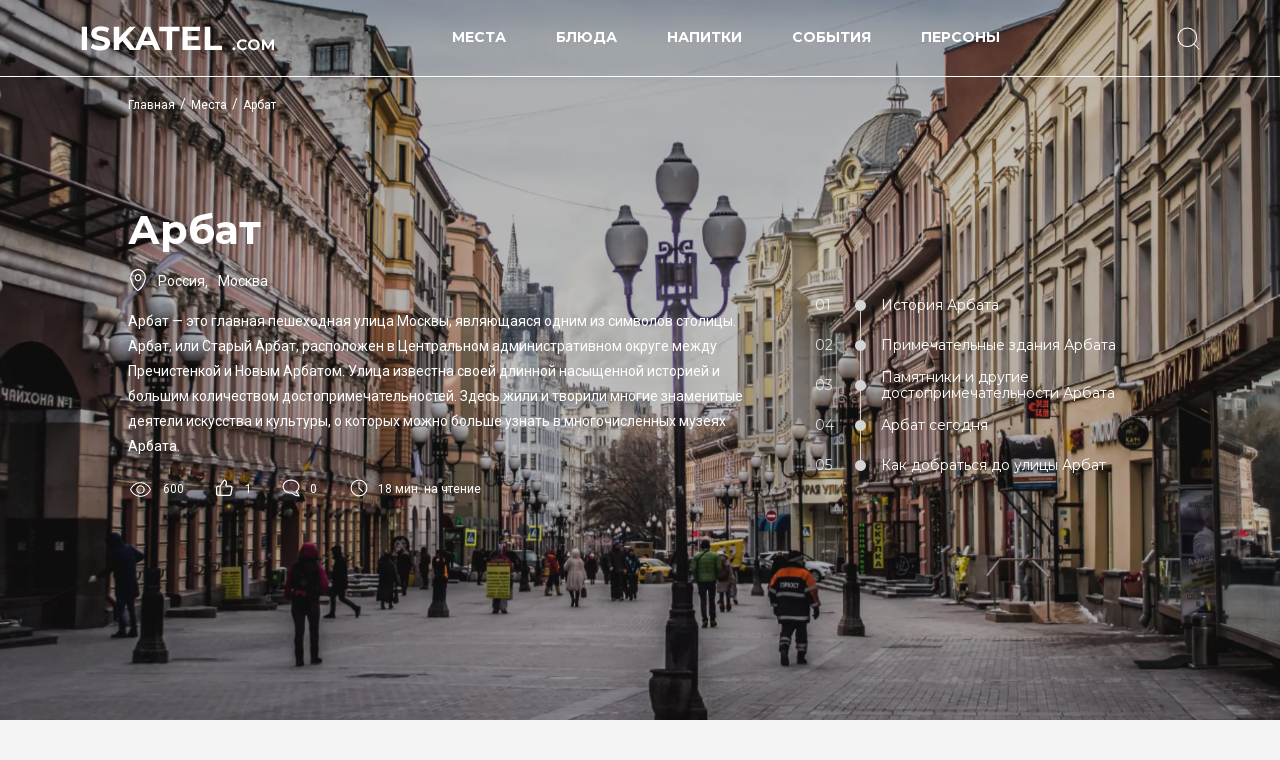

--- FILE ---
content_type: text/html; charset=UTF-8
request_url: https://iskatel.com/places/arbat
body_size: 24189
content:
<!DOCTYPE html>
<html prefix="og: https://ogp.me/ns#" lang="ru">
<head><meta charset="utf-8" /><script>if(navigator.userAgent.match(/MSIE|Internet Explorer/i)||navigator.userAgent.match(/Trident\/7\..*?rv:11/i)){var href=document.location.href;if(!href.match(/[?&]nowprocket/)){if(href.indexOf("?")==-1){if(href.indexOf("#")==-1){document.location.href=href+"?nowprocket=1"}else{document.location.href=href.replace("#","?nowprocket=1#")}}else{if(href.indexOf("#")==-1){document.location.href=href+"&nowprocket=1"}else{document.location.href=href.replace("#","&nowprocket=1#")}}}}</script><script>class RocketLazyLoadScripts{constructor(){this.triggerEvents=["keydown","mousedown","mousemove","touchmove","touchstart","touchend","wheel"],this.userEventHandler=this._triggerListener.bind(this),this.touchStartHandler=this._onTouchStart.bind(this),this.touchMoveHandler=this._onTouchMove.bind(this),this.touchEndHandler=this._onTouchEnd.bind(this),this.clickHandler=this._onClick.bind(this),this.interceptedClicks=[],window.addEventListener("pageshow",(e=>{this.persisted=e.persisted})),window.addEventListener("DOMContentLoaded",(()=>{this._preconnect3rdParties()})),this.delayedScripts={normal:[],async:[],defer:[]},this.allJQueries=[]}_addUserInteractionListener(e){document.hidden?e._triggerListener():(this.triggerEvents.forEach((t=>window.addEventListener(t,e.userEventHandler,{passive:!0}))),window.addEventListener("touchstart",e.touchStartHandler,{passive:!0}),window.addEventListener("mousedown",e.touchStartHandler),document.addEventListener("visibilitychange",e.userEventHandler))}_removeUserInteractionListener(){this.triggerEvents.forEach((e=>window.removeEventListener(e,this.userEventHandler,{passive:!0}))),document.removeEventListener("visibilitychange",this.userEventHandler)}_onTouchStart(e){"HTML"!==e.target.tagName&&(window.addEventListener("touchend",this.touchEndHandler),window.addEventListener("mouseup",this.touchEndHandler),window.addEventListener("touchmove",this.touchMoveHandler,{passive:!0}),window.addEventListener("mousemove",this.touchMoveHandler),e.target.addEventListener("click",this.clickHandler),this._renameDOMAttribute(e.target,"onclick","rocket-onclick"))}_onTouchMove(e){window.removeEventListener("touchend",this.touchEndHandler),window.removeEventListener("mouseup",this.touchEndHandler),window.removeEventListener("touchmove",this.touchMoveHandler,{passive:!0}),window.removeEventListener("mousemove",this.touchMoveHandler),e.target.removeEventListener("click",this.clickHandler),this._renameDOMAttribute(e.target,"rocket-onclick","onclick")}_onTouchEnd(e){window.removeEventListener("touchend",this.touchEndHandler),window.removeEventListener("mouseup",this.touchEndHandler),window.removeEventListener("touchmove",this.touchMoveHandler,{passive:!0}),window.removeEventListener("mousemove",this.touchMoveHandler)}_onClick(e){e.target.removeEventListener("click",this.clickHandler),this._renameDOMAttribute(e.target,"rocket-onclick","onclick"),this.interceptedClicks.push(e),e.preventDefault(),e.stopPropagation(),e.stopImmediatePropagation()}_replayClicks(){window.removeEventListener("touchstart",this.touchStartHandler,{passive:!0}),window.removeEventListener("mousedown",this.touchStartHandler),this.interceptedClicks.forEach((e=>{e.target.dispatchEvent(new MouseEvent("click",{view:e.view,bubbles:!0,cancelable:!0}))}))}_renameDOMAttribute(e,t,n){e.hasAttribute&&e.hasAttribute(t)&&(event.target.setAttribute(n,event.target.getAttribute(t)),event.target.removeAttribute(t))}_triggerListener(){this._removeUserInteractionListener(this),"loading"===document.readyState?document.addEventListener("DOMContentLoaded",this._loadEverythingNow.bind(this)):this._loadEverythingNow()}_preconnect3rdParties(){let e=[];document.querySelectorAll("script[type=rocketlazyloadscript]").forEach((t=>{if(t.hasAttribute("src")){const n=new URL(t.src).origin;n!==location.origin&&e.push({src:n,crossOrigin:t.crossOrigin||"module"===t.getAttribute("data-rocket-type")})}})),e=[...new Map(e.map((e=>[JSON.stringify(e),e]))).values()],this._batchInjectResourceHints(e,"preconnect")}async _loadEverythingNow(){this.lastBreath=Date.now(),this._delayEventListeners(),this._delayJQueryReady(this),this._handleDocumentWrite(),this._registerAllDelayedScripts(),this._preloadAllScripts(),await this._loadScriptsFromList(this.delayedScripts.normal),await this._loadScriptsFromList(this.delayedScripts.defer),await this._loadScriptsFromList(this.delayedScripts.async);try{await this._triggerDOMContentLoaded(),await this._triggerWindowLoad()}catch(e){}window.dispatchEvent(new Event("rocket-allScriptsLoaded")),this._replayClicks()}_registerAllDelayedScripts(){document.querySelectorAll("script[type=rocketlazyloadscript]").forEach((e=>{e.hasAttribute("src")?e.hasAttribute("async")&&!1!==e.async?this.delayedScripts.async.push(e):e.hasAttribute("defer")&&!1!==e.defer||"module"===e.getAttribute("data-rocket-type")?this.delayedScripts.defer.push(e):this.delayedScripts.normal.push(e):this.delayedScripts.normal.push(e)}))}async _transformScript(e){return await this._littleBreath(),new Promise((t=>{const n=document.createElement("script");[...e.attributes].forEach((e=>{let t=e.nodeName;"type"!==t&&("data-rocket-type"===t&&(t="type"),n.setAttribute(t,e.nodeValue))})),e.hasAttribute("src")?(n.addEventListener("load",t),n.addEventListener("error",t)):(n.text=e.text,t());try{e.parentNode.replaceChild(n,e)}catch(e){t()}}))}async _loadScriptsFromList(e){const t=e.shift();return t?(await this._transformScript(t),this._loadScriptsFromList(e)):Promise.resolve()}_preloadAllScripts(){this._batchInjectResourceHints([...this.delayedScripts.normal,...this.delayedScripts.defer,...this.delayedScripts.async],"preload")}_batchInjectResourceHints(e,t){var n=document.createDocumentFragment();e.forEach((e=>{if(e.src){const i=document.createElement("link");i.href=e.src,i.rel=t,"preconnect"!==t&&(i.as="script"),e.getAttribute&&"module"===e.getAttribute("data-rocket-type")&&(i.crossOrigin=!0),e.crossOrigin&&(i.crossOrigin=e.crossOrigin),n.appendChild(i)}})),document.head.appendChild(n)}_delayEventListeners(){let e={};function t(t,n){!function(t){function n(n){return e[t].eventsToRewrite.indexOf(n)>=0?"rocket-"+n:n}e[t]||(e[t]={originalFunctions:{add:t.addEventListener,remove:t.removeEventListener},eventsToRewrite:[]},t.addEventListener=function(){arguments[0]=n(arguments[0]),e[t].originalFunctions.add.apply(t,arguments)},t.removeEventListener=function(){arguments[0]=n(arguments[0]),e[t].originalFunctions.remove.apply(t,arguments)})}(t),e[t].eventsToRewrite.push(n)}function n(e,t){let n=e[t];Object.defineProperty(e,t,{get:()=>n||function(){},set(i){e["rocket"+t]=n=i}})}t(document,"DOMContentLoaded"),t(window,"DOMContentLoaded"),t(window,"load"),t(window,"pageshow"),t(document,"readystatechange"),n(document,"onreadystatechange"),n(window,"onload"),n(window,"onpageshow")}_delayJQueryReady(e){let t=window.jQuery;Object.defineProperty(window,"jQuery",{get:()=>t,set(n){if(n&&n.fn&&!e.allJQueries.includes(n)){n.fn.ready=n.fn.init.prototype.ready=function(t){e.domReadyFired?t.bind(document)(n):document.addEventListener("rocket-DOMContentLoaded",(()=>t.bind(document)(n)))};const t=n.fn.on;n.fn.on=n.fn.init.prototype.on=function(){if(this[0]===window){function e(e){return e.split(" ").map((e=>"load"===e||0===e.indexOf("load.")?"rocket-jquery-load":e)).join(" ")}"string"==typeof arguments[0]||arguments[0]instanceof String?arguments[0]=e(arguments[0]):"object"==typeof arguments[0]&&Object.keys(arguments[0]).forEach((t=>{delete Object.assign(arguments[0],{[e(t)]:arguments[0][t]})[t]}))}return t.apply(this,arguments),this},e.allJQueries.push(n)}t=n}})}async _triggerDOMContentLoaded(){this.domReadyFired=!0,await this._littleBreath(),document.dispatchEvent(new Event("rocket-DOMContentLoaded")),await this._littleBreath(),window.dispatchEvent(new Event("rocket-DOMContentLoaded")),await this._littleBreath(),document.dispatchEvent(new Event("rocket-readystatechange")),await this._littleBreath(),document.rocketonreadystatechange&&document.rocketonreadystatechange()}async _triggerWindowLoad(){await this._littleBreath(),window.dispatchEvent(new Event("rocket-load")),await this._littleBreath(),window.rocketonload&&window.rocketonload(),await this._littleBreath(),this.allJQueries.forEach((e=>e(window).trigger("rocket-jquery-load"))),await this._littleBreath();const e=new Event("rocket-pageshow");e.persisted=this.persisted,window.dispatchEvent(e),await this._littleBreath(),window.rocketonpageshow&&window.rocketonpageshow({persisted:this.persisted})}_handleDocumentWrite(){const e=new Map;document.write=document.writeln=function(t){const n=document.currentScript,i=document.createRange(),r=n.parentElement;let o=e.get(n);void 0===o&&(o=n.nextSibling,e.set(n,o));const s=document.createDocumentFragment();i.setStart(s,0),s.appendChild(i.createContextualFragment(t)),r.insertBefore(s,o)}}async _littleBreath(){Date.now()-this.lastBreath>45&&(await this._requestAnimFrame(),this.lastBreath=Date.now())}async _requestAnimFrame(){return document.hidden?new Promise((e=>setTimeout(e))):new Promise((e=>requestAnimationFrame(e)))}static run(){const e=new RocketLazyLoadScripts;e._addUserInteractionListener(e)}}RocketLazyLoadScripts.run();</script>
    
    <meta name="viewport" content="width=device-width, initial-scale=1">
    <title>Арбат: где находится, описание, история</title><link rel="preload" as="style" href="https://fonts.googleapis.com/css2?family=Montserrat:wght@400;500;700&#038;family=Roboto:ital,wght@0,400;0,500;0,700;1,400&#038;display=swap" /><link rel="stylesheet" href="https://fonts.googleapis.com/css2?family=Montserrat:wght@400;500;700&#038;family=Roboto:ital,wght@0,400;0,500;0,700;1,400&#038;display=swap" media="print" onload="this.media='all'" /><noscript><link rel="stylesheet" href="https://fonts.googleapis.com/css2?family=Montserrat:wght@400;500;700&#038;family=Roboto:ital,wght@0,400;0,500;0,700;1,400&#038;display=swap" /></noscript><link rel="stylesheet" href="https://iskatel.com/wp-content/cache/min/1/d3a5dca7c6b319bc28442a08a789e894.css" media="all" data-minify="1" />    <meta name="description" content="Арбат — это главная пешеходная улица Москвы, являющаяся одним из символов столицы. Арбат, или Старый Арбат, расположен в Центральном административном округе между Пречистенкой и Новым Арбатом. Улица известна своей длинной насыщенной историей и большим количеством достопримечательностей. Здесь жили и творили многие знаменитые деятели искусства и культуры, о которых можно больше узнать в многочисленных музеях Арбата." />    <meta property="og:url" content="https://iskatel.com/places/arbat" /><meta property="og:type" content="article" /><meta property="og:title" content="Арбат: где находится, описание, история" /><meta property="og:description" content="Арбат — это главная пешеходная улица Москвы, являющаяся одним из символов столицы. Арбат, или Старый Арбат, расположен в Центральном административном округе между Пречистенкой и Новым Арбатом. Улица известна своей длинной насыщенной историей и большим количеством достопримечательностей. Здесь жили и творили многие знаменитые деятели искусства и культуры, о которых можно больше узнать в многочисленных музеях Арбата." /><meta property="og:image" content="https://iskatel.com/wp-content/uploads/2022/11/arbat-2-1200x627.jpg" />    <link rel="preconnect" href="https://fonts.googleapis.com">
    <link rel="preconnect" href="https://fonts.gstatic.com" crossorigin>
    
    
    <link rel="icon" href="https://iskatel.com/favicon.svg" type="image/svg+xml">
    <meta name="google-site-verification" content="olbr8Ab9XF4sd8jSQRW_mUdBSuVJ-bjBjZIMOTOf9mU" />
        <meta name='robots' content='max-image-preview:large' />
	<style>img:is([sizes="auto" i], [sizes^="auto," i]) { contain-intrinsic-size: 3000px 1500px }</style>
	

<style id='classic-theme-styles-inline-css' type='text/css'>
/*! This file is auto-generated */
.wp-block-button__link{color:#fff;background-color:#32373c;border-radius:9999px;box-shadow:none;text-decoration:none;padding:calc(.667em + 2px) calc(1.333em + 2px);font-size:1.125em}.wp-block-file__button{background:#32373c;color:#fff;text-decoration:none}
</style>



<script type="rocketlazyloadscript" data-rocket-type="text/javascript" src="https://iskatel.com/wp-includes/js/jquery/jquery.min.js" id="jquery-core-js"></script>
<script type="rocketlazyloadscript" data-minify="1" data-rocket-type="text/javascript" src="https://iskatel.com/wp-content/cache/min/1/wp-content/plugins/fotorama/fotorama.js?ver=1763653874" id="fotorama.js-js"></script>
<script type="rocketlazyloadscript" data-minify="1" data-rocket-type="text/javascript" src="https://iskatel.com/wp-content/cache/min/1/wp-content/plugins/fotoramaDefaults.js?ver=1763653874" id="fotoramaDefaults.js-js"></script>
<script type="rocketlazyloadscript" data-minify="1" data-rocket-type="text/javascript" src="https://iskatel.com/wp-content/cache/min/1/wp-content/plugins/fotorama/fotorama-wp.js?ver=1763653874" id="fotorama-wp.js-js"></script>
<link rel="canonical" href="https://iskatel.com/places/arbat" />
<style>.pseudo-clearfy-link { color: #008acf; cursor: pointer;}.pseudo-clearfy-link:hover { text-decoration: none;}</style><meta name="generator" content="Redux 4.4.5" /><style type="text/css">.wtr-time-wrap{ 
    /* wraps the entire label */
    margin: 0 10px;

}
.wtr-time-number{ 
    /* applies only to the number */
    
}</style><style id="wtr_settings-dynamic-css" title="dynamic-css" class="redux-options-output">.wtr-time-wrap{color:#CCCCCC;font-size:16px;}</style><noscript><style id="rocket-lazyload-nojs-css">.rll-youtube-player, [data-lazy-src]{display:none !important;}</style></noscript>	<!-- Yandex.RTB -->
<script type="rocketlazyloadscript">window.yaContextCb=window.yaContextCb||[]</script>
<script type="rocketlazyloadscript" src="https://yandex.ru/ads/system/context.js" async></script>
</head>
<body itemscope="itemscope" itemtype="https://schema.org/WebPage" class="single no-spec">
<div itemscope itemtype="https://schema.org/WPHeader" class="header">
    <div itemscope itemtype="https://schema.org/SiteNavigationElement" class="header-inner">
        <div class="header-item header-logo">
                    <a itemprop="url" href="/" title=""><img width="209" height="27" class="logo" src="data:image/svg+xml,%3Csvg%20xmlns='http://www.w3.org/2000/svg'%20viewBox='0%200%20209%2027'%3E%3C/svg%3E" alt="Iskatel.com" data-lazy-src="https://iskatel.com/wp-content/themes/iskatel/img/logo.svg"><noscript><img width="209" height="27" class="logo" src="https://iskatel.com/wp-content/themes/iskatel/img/logo.svg" alt="Iskatel.com"></noscript></a>
                </div>
        <div class="header-item header-menu menu">
            <div class="menu-topmenu-container"><ul id="menu-topmenu" class="menu"><li itemprop="name"><a itemprop="url" href="https://iskatel.com/places">Места</a></li>
<li itemprop="name"><a itemprop="url" href="https://iskatel.com/food">Блюда</a></li>
<li itemprop="name"><a itemprop="url" href="https://iskatel.com/drinks">Напитки</a></li>
<li itemprop="name"><a itemprop="url" href="https://iskatel.com/events">События</a></li>
<li itemprop="name"><a itemprop="url" href="https://iskatel.com/persons">Персоны</a></li>
</ul></div>        </div>
        <div class="header-item header-buttons">
<!--            <div class="header-menu-item menu-open">-->
<!--                <span class="drawer-toggle icon-menu"></span>-->
<!--            </div>-->
            <div class="header-search">
                <span class="icon-search"></span>
            </div>
        </div>
    </div>
</div><div class="section">
    <div class="section-header wrapper">
        <ul itemscope itemtype="https://schema.org/BreadcrumbList" class="breadcrumbs"><li itemprop="itemListElement" itemscope itemtype="https://schema.org/ListItem" class="item"><a itemprop="item" href="https://iskatel.com" class="link"><span itemprop="name">Главная</span></a><meta itemprop="position" content="1" /></li><li class="separator">/</li><li itemprop="itemListElement" itemscope itemtype="https://schema.org/ListItem" class="item"><a itemprop="item" href="https://iskatel.com/places" class="link"><span itemprop="name">Места</span></a><meta itemprop="position" content="2" /></li><li class="separator">/</li><li itemprop="itemListElement" itemscope itemtype="https://schema.org/ListItem" class="item"><a itemprop="item" class="link"><span itemprop="name">Арбат</span></a><meta itemprop="position" content="3" /></li></ul>        <div class="section-header-text">
            <h1>Арбат</h1>
            <div class="post-region">
                <span class="icon-location"></span>
                <div class="post-region-inner">
                <span class="post-region-item">Россия</span>, <span class="post-region-item">Москва</span>                </div>
            </div>
                        <p class="section-description">
            Арбат — это главная пешеходная улица Москвы, являющаяся одним из символов столицы. Арбат, или Старый Арбат, расположен в Центральном административном округе между Пречистенкой и Новым Арбатом. Улица известна своей длинной насыщенной историей и большим количеством достопримечательностей. Здесь жили и творили многие знаменитые деятели искусства и культуры, о которых можно больше узнать в многочисленных музеях Арбата.            </p>
                        <span class="post-info">
                <span class="post-info-inner">
                    <span class="icon-view"></span>
                    <span class="post-info-content">600</span>
                </span>
                <span class="post-info-inner">
                    <span class="icon-like"></span>
                    <span class="post-info-content">1</span>
                </span>
                <span class="post-info-inner">
                    <span class="icon-comment"></span>
                    <span class="post-info-content">0</span>
                </span>
                <span class="post-info-inner">
                    <span class="icon-time"></span>
                    <span class="post-info-content"><span class="wtr-time-wrap before-content"><span class="wtr-time-number">18</span> мин. на чтение</span></span>
                </span>
            </span>
        </div>
        <div class="section-header-toc">
            <div class="toc-wrapper"><div class="toc-item"><a href="#headline01">История Арбата</a></div><div class="toc-item"><a href="#headline02">Примечательные здания Арбата</a></div><div class="toc-item"><a href="#headline03">Памятники и другие достопримечательности Арбата</a></div><div class="toc-item"><a href="#headline04">Арбат сегодня</a></div><div class="toc-item"><a href="#headline05">Как добраться до улицы Арбат</a></div></div>        </div>
    </div>
    <div class="header-background"><div data-bg="https://iskatel.com/wp-content/webp-express/webp-images/doc-root/wp-content/uploads/2022/11/arbat-2-1900x1188.jpg.webp" class="background-image rocket-lazyload" style=""></div></div>
</div>

<div class="wrapper article">
<div class="additional-content spec"><div class="map"><div id="map-test" class="map"></div>
    <script type="rocketlazyloadscript" src='https://api-maps.yandex.ru/2.1/?lang=ru_RU'></script>
    <style>
        .placemark {position: relative;}
        .placemark-inner {position: absolute; background-size: contain; border: 3px solid #ffffff; border-radius: 50%; width: 40px; height: 40px;}
        .balloon {display: flex; align-items: center; height: 100%;}
        .balloon__title {font-family: Montserrat; font-weight: 700;}
    </style>
    <script type="rocketlazyloadscript">
    let center = [55.749404,37.591144];
    function init() {
        let map = new ymaps.Map('map-test', {
            center: center,
            zoom: 12,
    });

    MyIconContentLayout = ymaps.templateLayoutFactory.createClass(
        '<div class=\'placemark\'><div class=\'placemark-inner\' style=\'background-image: url(https://iskatel.com/wp-content/uploads/2022/11/arbat-2-50x50.jpg);\'>$[properties.iconContent]</div></div>'
    );

    let placemark = new ymaps.Placemark(center, {
    preset: 'islands#grayCircleDotIcon',
    balloonContent: '<div class=\'balloon\'><div class=\'balloon__title\'>Арбат</div></div>',
    }, {
    iconLayout: 'default#imageWithContent',
    iconImageSize: [40, 40],
    iconImageOffset: [-15, -15],
    iconContentLayout: MyIconContentLayout,
    hideIconOnBalloonOpen: false,
    balloonOffset: [4, -13],
    });
    
    map.controls.remove('geolocationControl'); // удаляем геолокацию
    map.controls.remove('searchControl'); // удаляем поиск
    map.controls.remove('trafficControl'); // удаляем контроль трафика
    map.controls.remove('typeSelector'); // удаляем тип
    map.controls.remove('rulerControl'); // удаляем контрол правил
    map.behaviors.disable(['scrollZoom']); // отключаем скролл карты (опционально)
    map.geoObjects.add(placemark);
    }
    ymaps.ready(init);
    </script>
    </div></div><h2 id="headline01">История Арбата</h2>
<p>Арбат протяжённостью чуть более километра расположился в ЦАО Москвы. Он начинается площадью Арбатские Ворота и завершается Смоленской площадью. <strong>Первое упоминание топонима «Орбат», сходного с современным названием улицы, встречается в летописных источниках в конце XV века.</strong> Сначала так назывался пригород западнее Московского Кремля, а чуть позже — территория между Знаменкой и Большой Никитской улицей.</p>
<p>Существует несколько версий происхождения топонима. Принято считать, что название улицы происходит от слова «арба», которое по-тюркски означает «телега». Это объясняется тем, что в старину в этом районе изготавливали возы. Согласно другой версии, топоним имеет арабское происхождение. Возможно, он образован от слова «арбад», которое означает «пригород», так как самим городом ранее считался только Кремль.</p>
<p>Так как через Орбат в XV веке вела к Кремлю западная дорога, тут происходило много сражений, однако особенно важен в истории местности период, когда она превратилась в крупную слободу. Произошло это благодаря большому количеству торговцев и мастеров, обосновавшихся здесь. Напоминанием о том, что тут жили ремесленники, служит, например, название переулка Плотников. Сам Арбат какое-то время называли Конюшенной слободой.</p>
<p>В XVI веке власти решили назвать Орбат Смоленской улицей, поскольку через него шла дорога на Смоленск. Эта задумка не увенчалась успехом, так как новый топоним не прижился. Помимо ремесленников, на Арбате в это время стали селиться и стрелецкие полки. После того как в конце XVII века их ликвидировали, улицей заинтересовалась местная аристократия. На месте деревянных домишек стали появляться роскошные особняки.</p>
<p>Несмотря на то что в результате московского пожара 1812 года бо́льшая часть домов превратилась в руины, на фундаментах разрушенных особняков возвели новые, не менее изысканные здания. Так, за счёт проявленного аристократами интереса к Арбату эта местность обрела славу одного из престижнейших районов Москвы. Со временем аристократия сменилась буржуазией, и к XX веку внешний вид Арбата очень изменился.</p>
<blockquote><p>Вместо двухэтажных жилых зданий на улице сначала стали появляться большие доходные дома, построенные в стиле модерн, а чуть позже — конструктивистские сооружения, популярные в СССР. Существенное изменение, произошедшее в прошлом веке, — превращение Арбата в пешеходную улицу. Это произошло в 1980-х годах. Со временем топоним стал нарицательным: арбатом стали называть главные пешеходные улицы любых городов.</p></blockquote>
<p>В конце прошлого века улицу облагородили, озеленив её и заменив освещение. Фасады же зданий начали одинаково окрашивать. Со временем все сооружения Арбата перестали окрашиваться в единый серый цвет и вернули себе свою неповторимость. Хотя в советское время тут уцелело не так много дворянских особняков и храмов, главная пешеходная улица столицы является сейчас символом старой Москвы.</p>
<img decoding="async" class="alignnone size-post_xlarge wp-image-9439" src="data:image/svg+xml,%3Csvg%20xmlns='http://www.w3.org/2000/svg'%20viewBox='0%200%201120%20500'%3E%3C/svg%3E" alt="Арбат" width="1120" height="500" data-lazy-src="https://iskatel.com/wp-content/webp-express/webp-images/doc-root/wp-content/uploads/2022/11/arbat-3-1120x500-1.jpeg.webp" /><noscript><img decoding="async" class="alignnone size-post_xlarge wp-image-9439" src="https://iskatel.com/wp-content/webp-express/webp-images/doc-root/wp-content/uploads/2022/11/arbat-3-1120x500-1.jpeg.webp" alt="Арбат" width="1120" height="500" /></noscript>
<h2 id="headline02">Примечательные здания Арбата</h2>
<h3>Ресторан «Прага»</h3>
<p>На Арбате располагается большое количество зданий, интересных с точки зрения архитектуры или своей истории. Так, двухэтажное сооружение ресторана «Прага», именем которого был впоследствии назван торт, было построено ещё в XVII веке. Постройка сначала выполняла функции доходного дома, в котором уже в XIX веке открыли трактир. К концу столетия доходный дом стал модным рестораном с зимним садом, колоннами и кабинетами.</p>
<p>В советское время в «Праге» сначала находилась общественная столовая Московского губернского объединения предприятий по переработке продуктов сельскохозяйственной промышленности, а после — столовая НКВД. После реконструкции, проведённой в 1950-х годах, сооружение было перестроено, и «Прага» стала одним из самых известных и престижных ресторанов в стране. Помимо торта «Прага», ресторан прославился и «Птичьим молоком».</p>
<blockquote><p>Ресторан известен и своими знаменитыми гостями. Так, именно здесь Антон Павлович Чехов с актёрами-мхатовцами отмечал премьеру «Чайки», Лев Николаевич Толстой читал написанное им произведение «Воскресение», а Илья Ефимович Репин устраивал банкет, посвящённый восстановлению его картины «Иван Грозный и сын его Иван 16 ноября 1581 года» после покушения. «Прага» фигурирует и в романе Ильфа и Петрова «Двенадцать стульев».</p></blockquote>
<div id="attachment_9436" style="width: 780px" class="wp-caption alignnone"><img decoding="async" aria-describedby="caption-attachment-9436" class="size-post_large wp-image-9436" src="data:image/svg+xml,%3Csvg%20xmlns='http://www.w3.org/2000/svg'%20viewBox='0%200%20780%20400'%3E%3C/svg%3E" alt="Ресторан «Прага» на Арбате" width="780" height="400" data-lazy-src="https://iskatel.com/wp-content/webp-express/webp-images/doc-root/wp-content/uploads/2022/11/restoran-praga-na-arbate-780x400.jpg.webp" /><noscript><img decoding="async" aria-describedby="caption-attachment-9436" class="size-post_large wp-image-9436" src="https://iskatel.com/wp-content/webp-express/webp-images/doc-root/wp-content/uploads/2022/11/restoran-praga-na-arbate-780x400.jpg.webp" alt="Ресторан «Прага» на Арбате" width="780" height="400" /></noscript><p id="caption-attachment-9436" class="wp-caption-text">Ресторан «Прага» на Арбате</p></div>
<h3>Доходный дом Скворцова</h3>
<p>Доходный дом Скворцова представляет собой трёхэтажное здание в северобарочном архитектурном стиле. Его построили почти 120 лет назад для потомственного почётного гражданина М. А. Скворцова. За счёт выраженной вертикальной направленности, которая подчеркнута щипцами, создаётся впечатление лёгкости и воздушности. Интерес к зданию вызван и тем, что тут жил поэт и драматург Антокольский, друживший с Цветаевой.</p>
<h3>Центральный Дом актёра имени А. А. Яблочкиной</h3>
<p>Здание бывшего доходного дома Филатова, выполненное по проекту В. Е. Дубовского в неоготическом стиле более сотни лет назад, расположено по адресу Арбат, 35. В 1990-е годы сюда переехал Актёрский клуб, образованный до войны А. М. Эскиным. Здание называется также «Домом с рыцарями» из-за того, что на уровне пятого этажа установлены две фигуры в доспехах. Считается, что одним из этих рыцарей был булгаковский Фагот (Коровьев).</p>
<h3>Доходный дом Бургардта-Гвоздецкого</h3>
<p>Около 150 лет назад на Арбате был возведён доходный дом Бургардта-Гвоздецкого. В здании, сочетающем черты необарокко, ампира, неоренессанса и псевдорусского стиля, в разное время располагались легендарная булочная Филиппова, редакция «Сверчок», где публиковался Чехов, а также литературное кафе «Арбатский подвал», в которое заходили такие известные личности, как Маяковский, Белый, Блок, Есенин и его супруга Айседора Дункан.</p>
<h3>Усадьба Хованского</h3>
<p>Усадьба Хованского, расположенная на Арбате, 37, является одним из самых старых зданий улицы и объектом культурного наследия федерального значения. Сооружение, датируемое XVIII веком, приобрело знакомое нам архитектурное решение в стиле ампир при восстановлении города от последствий пожара 1812 г. Считается, что род Бобринских происходит от незаконнорождённого сына Екатерины Великой и князя Орлова.</p>
<p>В доме одно время жила Екатерина Семёнова-Гагарина, родившаяся крепостной и ставшая знаменитой актрисой, среди учителей которой был переводчик «Илиады» Николай Гнедич. Актриса была знакома с Пушкиным и упоминается в его романе «Евгений Онегин». Сейчас одна из стен этого сооружения является достопримечательностью, посвящённой известному рок-исполнителю Виктору Цою.</p>
<h3>Кинотеатр «Художественный»</h3>
<p>Кинотеатр «Художественный», расположенный на Арбате, примечателен не только низкими ценами на билеты, но и особенностями возведения сооружения. Так, этот памятник архитектуры, построенный в начале XX века, относится к самым старым действующим кинотеатрам в мире. Ранее он назывался Художественным электро-театром, или Синематографом Брокша. Это первое здание в России, изначально задуманное как кинотеатр.</p>
<p>Здание, возведённое в 1909 году в неогреческом стиле по проекту Николая Николаевича Благовещенского, спустя три года было реконструировано. Так как новым проектом занимался один из наиболее ярких представителей модерна Фёдор Осипович Шехтель, новый стиль, избранный архитектором для сооружения, был ранний модерн. Более сотни лет назад в этом кинотеатре состоялись первые премьеры работ отечественных кинематографистов и первого звукового фильма.</p>
<div id="attachment_9440" style="width: 780px" class="wp-caption alignnone"><img decoding="async" aria-describedby="caption-attachment-9440" class="size-post_large wp-image-9440" src="data:image/svg+xml,%3Csvg%20xmlns='http://www.w3.org/2000/svg'%20viewBox='0%200%20780%20400'%3E%3C/svg%3E" alt="Кинотеатр «Художественный»" width="780" height="400" data-lazy-src="https://iskatel.com/wp-content/webp-express/webp-images/doc-root/wp-content/uploads/2022/11/kinoteatr-hudozhestvennyy-780x400.jpeg.webp" /><noscript><img decoding="async" aria-describedby="caption-attachment-9440" class="size-post_large wp-image-9440" src="https://iskatel.com/wp-content/webp-express/webp-images/doc-root/wp-content/uploads/2022/11/kinoteatr-hudozhestvennyy-780x400.jpeg.webp" alt="Кинотеатр «Художественный»" width="780" height="400" /></noscript><p id="caption-attachment-9440" class="wp-caption-text">Кинотеатр «Художественный»</p></div>
<h3>Дом Мельникова</h3>
<p>Между улицей Арбат и Плотниковым переулком, в том же Кривоарбатском переулке, где находится Стена Цоя, расположен дом-мастерская архитектора Константина Степановича Мельникова, также называемый из-за своего необычного вида «домом-улеем». Памятник архитектуры в стиле советского авангардизма был построен почти сто лет назад архитектором Мельниковым как жилой дом для своей семьи.</p>
<p>Сооружение представляет собой два цилиндра разной высоты, но одинакового диаметра, которые соединены в виде восьмёрки. Стены обращённого на север цилиндра прорезывают более 50 шестигранных окон в пять ярусов, что напоминает улей. Сегодня возведённое по проекту Мельникова здание возле Старого Арбата является объектом культурного наследия народов РФ и работает как музей.</p>
<h3>Особняк Тургеневых</h3>
<p>Среди сооружений Старого Арбата заслуживает внимание и дом №44, возведённый в середине XVIII века. Ранее тут находился главный дом городской усадьбы предков И. С. Тургенева, а позже — бабушки Ф. И. Тютчева. Помимо того, что тут проводились встречи члены революционных кружков «Ад» и «Организация», сооружение прославилось и тем, что после установления в стране советской власти в доме №44 жил писатель Глеб Кржижановский.</p>
<p>Недалеко от дома №44 расположены не менее интересные постройки. Так, в доме №43 провёл детские годы советский поэт и бард Булат Окуджава, написавший «Песенку об Арбате» и много стихотворений о родной улице. С другой же стороны от дома № 44 находится здание, где жили советские архитекторы многих общественных сооружений в Ленинграде, Москве и Ростове-на-Дону Щуко и Гельфрейх, а также известный госдеятель Ежов.</p>
<div id="attachment_9433" style="width: 1120px" class="wp-caption alignnone"><img decoding="async" aria-describedby="caption-attachment-9433" class="wp-image-9433 size-post_xlarge" src="data:image/svg+xml,%3Csvg%20xmlns='http://www.w3.org/2000/svg'%20viewBox='0%200%201120%20500'%3E%3C/svg%3E" alt="Дом Мельникова" width="1120" height="500" data-lazy-src="https://iskatel.com/wp-content/webp-express/webp-images/doc-root/wp-content/uploads/2022/11/dom-melnikova-1120x500.jpg.webp" /><noscript><img decoding="async" aria-describedby="caption-attachment-9433" class="wp-image-9433 size-post_xlarge" src="https://iskatel.com/wp-content/webp-express/webp-images/doc-root/wp-content/uploads/2022/11/dom-melnikova-1120x500.jpg.webp" alt="Дом Мельникова" width="1120" height="500" /></noscript><p id="caption-attachment-9433" class="wp-caption-text">Дом Мельникова</p></div>
<h2 id="headline03">Памятники и другие достопримечательности Арбата</h2>
<h3>Стена Виктора Цоя</h3>
<p>Стена Цоя — памятник лидеру популярной в 1980-е годы рок-группы «Кино». Эта достопримечательность возникла в 1990 году стихийно, на следующий день после того, как погиб Виктор Цой. <strong>Первая надпись, которая появилась на стене дома №37 (усадьбы Хованского) и стала фразой-слоганом, — «Цой жив».</strong> После этого стена быстро покрылась надписями и рисунками, посвящёнными рок-исполнителю.</p>
<p>Несмотря на попытки властей вернуть стене прежний облик, поклонники рок-группы каждый раз на протяжении десятилетий заново разрисовывали стену портретами Цоя, словами благодарности и фразами из песен. В 2009 году активисты движения «Местные» и «Молодая Гвардия» организовали акцию в защиту достопримечательности. Внешний вид стены продолжает меняться. В её центре сейчас цитата из песни «Перемен» и большой портрет Цоя.</p>
<h3>Памятник Александру Пушкину и Наталье Гончаровой</h3>
<p>Ещё одной достопримечательностью Старого Арбата является памятник Александру Сергеевичу Пушкину и Наталье Гончаровой, возникший тут в самом конце 1990-х гг. Расположился он напротив дома №53, где недолгое время жил Пушкин и где сейчас находится мемориальная квартира. Советским и российским скульптором Александром Бургановым известный русский поэт и главная красавица высшего света были изображены в виде молодожёнов.</p>
<div id="attachment_9434" style="width: 780px" class="wp-caption alignnone"><img decoding="async" aria-describedby="caption-attachment-9434" class="size-post_large wp-image-9434" src="data:image/svg+xml,%3Csvg%20xmlns='http://www.w3.org/2000/svg'%20viewBox='0%200%20780%20400'%3E%3C/svg%3E" alt="Памятник Александру Пушкину и Наталье Гончаровой" width="780" height="400" data-lazy-src="https://iskatel.com/wp-content/webp-express/webp-images/doc-root/wp-content/uploads/2022/11/pamyatnik-aleksandru-pushkinu-i-natale-goncharovoy-780x400.jpg.webp" /><noscript><img decoding="async" aria-describedby="caption-attachment-9434" class="size-post_large wp-image-9434" src="https://iskatel.com/wp-content/webp-express/webp-images/doc-root/wp-content/uploads/2022/11/pamyatnik-aleksandru-pushkinu-i-natale-goncharovoy-780x400.jpg.webp" alt="Памятник Александру Пушкину и Наталье Гончаровой" width="780" height="400" /></noscript><p id="caption-attachment-9434" class="wp-caption-text">Памятник Александру Пушкину и Наталье Гончаровой</p></div>
<h3>Фонтан «Принцесса Турандот»</h3>
<p>У драматического театра имени Е. Б. Вахтангова, расположенного на Арбате, 26, находится фонтан «Принцесса Турандот», посвящённый одноимённому спектаклю. Легендарен он тем, что это последний поставленный Евгением Вахтанговым спектакль. С невероятным успехом его показывали на протяжении 75 лет. Скульптор Бурганов изобразил овальную чашу из гранита, в центр которой поместил постамент с золотистой фигуркой принцессы.</p>
<h3>Памятник Е. Б. Вахтангову</h3>
<p>У театра Вахтангова находится не только фонтан, но и с недавних пор ещё один памятник, приуроченный к столетнему юбилею театра. Достопримечательность вписана между двумя колоннами фасада здания и представляет собой фигуру самого основателя, выполненную по фотоснимку 1910-х годов. На фоне Евгения Богратионовича расположен занавес с высеченными названиями спектаклей, прославивших театр.</p>
<h3>Памятник Булату Окуджаве</h3>
<p>Один из двух московских памятников Булату Окуджаве, созданных Георгием Франгуляном, находится в квартале от памятника Пушкину и Гончаровой, на углу Арбата и Плотникова переулка. Скульптором была задумана целая композиция, включающая в себя пару полуарок, лавочки и бронзовую тень, «отбрасываемую» центральным элементом — 250-сантиметровой бронзовой фигурой Окуджавы, проходящего через арку старого арбатского дворика.</p>
<div id="attachment_9435" style="width: 780px" class="wp-caption alignnone"><img decoding="async" aria-describedby="caption-attachment-9435" class="size-post_large wp-image-9435" src="data:image/svg+xml,%3Csvg%20xmlns='http://www.w3.org/2000/svg'%20viewBox='0%200%20780%20400'%3E%3C/svg%3E" alt="Памятник Булату Окуджаве на Арбате" width="780" height="400" data-lazy-src="https://iskatel.com/wp-content/webp-express/webp-images/doc-root/wp-content/uploads/2022/11/pamyatnik-bulatu-okudzhave-na-arbate-780x400.jpeg.webp" /><noscript><img decoding="async" aria-describedby="caption-attachment-9435" class="size-post_large wp-image-9435" src="https://iskatel.com/wp-content/webp-express/webp-images/doc-root/wp-content/uploads/2022/11/pamyatnik-bulatu-okudzhave-na-arbate-780x400.jpeg.webp" alt="Памятник Булату Окуджаве на Арбате" width="780" height="400" /></noscript><p id="caption-attachment-9435" class="wp-caption-text">Памятник Булату Окуджаве на Арбате</p></div>
<h3>Памятник А. Ф. Лосеву</h3>
<p>Более 15 лет назад на Арбате появился бронзовый бюст философа, филолога и антиковеда Алексея Фёдоровича Лосева. Памятник был установлен во дворике дома, где жил учёный. Автором достопримечательности стал заслуженный деятель искусств Российской Федерации Василий Герасимов. Бюст учёного установлен на гранитном постаменте, который украшает позолоченная надпись «Великий русский философ Алексей Лосев».</p>
<p>В районе Арбат Центрального административного округа столицы можно увидеть и около сотни мемориальных досок, 15 из которых расположены на улице Арбат. Посвящены они, в основном, жившим тут деятелям культуры и искусства. <strong>Так, помимо мемориальной доски Пушкину, здесь есть доски, установленные композитору А. Д. Давиденко, живописцу Сергею Иванову, В. И. Мухиной, А. В. Куприну, В. А. Фаворскому и В. А. Ватагину.</strong></p>
<p>На Старом Арбате есть и мемориальные доски таким писателям, как Анатолий Наумович Рыбаков, Юрий Павлович Казаков и Мариэтта Сергеевна Шагинян. В списке достопримечательностей улицы также доска в честь 50-летия победы в ВОВ, военного лётчика Зенина, советского исследователя Арктики И. Д. Папанина, члена-корреспондента и математика Н. Н. Лузина. Мемориальные доски выполнены, в основном, из камня или металла.</p>
<div id="attachment_9442" style="width: 1120px" class="wp-caption alignnone"><img decoding="async" aria-describedby="caption-attachment-9442" class="wp-image-9442 size-post_xlarge" src="data:image/svg+xml,%3Csvg%20xmlns='http://www.w3.org/2000/svg'%20viewBox='0%200%201120%20500'%3E%3C/svg%3E" alt="Стена Цоя на Арбате" width="1120" height="500" data-lazy-src="https://iskatel.com/wp-content/webp-express/webp-images/doc-root/wp-content/uploads/2022/11/stena-tsoya-na-arbate-1-1120x500.jpeg.webp" /><noscript><img decoding="async" aria-describedby="caption-attachment-9442" class="wp-image-9442 size-post_xlarge" src="https://iskatel.com/wp-content/webp-express/webp-images/doc-root/wp-content/uploads/2022/11/stena-tsoya-na-arbate-1-1120x500.jpeg.webp" alt="Стена Цоя на Арбате" width="1120" height="500" /></noscript><p id="caption-attachment-9442" class="wp-caption-text">Стена Цоя на Арбате</p></div>
<h2 id="headline04">Арбат сегодня</h2>
<p>Так как на Старом Арбате не предусмотрено автомобильное движение, по нему без опаски гуляют люди, останавливаясь послушать выступающих уличных музыкантов, посмотреть работы людей разных творческих профессий или дёшево купить книгу на книжных развалах. На Арбате находится много бюджетных и элитных кафе, ресторанов, баров и других подобных заведений, в которых можно отдохнуть и перекусить самому или с компанией.</p>
<blockquote><p>На Арбате большое количество ювелирных и антикварных магазинов, а если вас интересует культурная сторона этого места, то можно осмотреть расположенные тут музеи Марины Цветаевой, Михаила Юрьевича Лермонтова, композитора Александра Николаевича Скрябина и мемориальную квартиру Пушкина. Память о Викторе Цое запечатлена на стене его имени в Кривоарбатском переулке, на фоне которой можно сфотографироваться.</p></blockquote>
<p>Испытать совсем другие эмоции от увиденного можно в музее истории телесных наказаний, где представлены реконструкции орудий пыток, которые использовались в прошлом. Для отдыха с детьми больше подойдёт музей по адресу: Старый Арбат, 16. С 11 часов утра до полуночи тут работает комплекс аттракционов, в том числе ленточный и зеркальный лабиринты, дом великана, контактный зоопарк и др.</p>
<p>В Московском музее парфюмерии желающие могут продегустировать представленные в нём ароматы и узнать больше о них. Есть тут и парфюмерный клуб, члены которого могут посетить эксклюзивные лекции, вечера искусств, моды и музыкальные мероприятия. Однако возможность быть вхожим в музей есть и у детей, для них также есть клуб, в котором юные парфюмеры обучаются по специальной программе дополнительного образования.</p>
<p>На Старом Арбате расположен ещё один музей — оптических иллюзий. Здесь посетителей ждёт мир 3D, в котором можно провести эффектную фотосессию и понаблюдать за созданием объёмных рисунков. Также жители и гости города могут посетить Государственный академический театр имени Евгения Вахтангова, в котором проходят до семи спектаклей ежедневно, или посмотреть любимые фильмы в кинотеатре «Художественный».</p>
<img decoding="async" class="alignnone size-post_xlarge wp-image-9431" src="data:image/svg+xml,%3Csvg%20xmlns='http://www.w3.org/2000/svg'%20viewBox='0%200%201120%20500'%3E%3C/svg%3E" alt="Арбат" width="1120" height="500" data-lazy-src="https://iskatel.com/wp-content/webp-express/webp-images/doc-root/wp-content/uploads/2022/11/arbat-1-1120x500.jpeg.webp" /><noscript><img decoding="async" class="alignnone size-post_xlarge wp-image-9431" src="https://iskatel.com/wp-content/webp-express/webp-images/doc-root/wp-content/uploads/2022/11/arbat-1-1120x500.jpeg.webp" alt="Арбат" width="1120" height="500" /></noscript>
<h2 id="headline05">Как добраться до улицы Арбат</h2>
<p><strong>Главная пешеходная улица страны находится в шаговой доступности от станций метро «Смоленская» и «Арбатская», до которых удобно добираться с Кольцевой линии.</strong> Выйдя на станции, следуйте по указателю «Улица Арбат». Проехать до Старого Арбата можно и на автобусе. Меньше всего предстоит идти с «Дома книги» на Новом Арбате, где останавливаются автобусы №6, №39 и троллейбусы №2 и №4.</p>
<p>Другие возможные варианты, позволяющие добраться до Старого Арбата наиболее быстро, — доехать на наземных транспортных средствах до остановки «Метро Смоленская» или «Арбатская площадь». В первом случае нужно ехать на автобусе №64, №132, троллейбусе №10, №39, №79 или подходящем ночном общественном транспорте. До остановки же «Арбатская площадь» ходит автобус №6 и троллейбусы №1, №2, №15, №31 и №44.</p>
<p>Из центра столицы до Старого Арбата можно пройтись и пешком. Быстрее всего, примерно за полчаса, дойти получится по Воздвиженке и Знаменке. Если же время позволяет растянуть прогулку ещё на 15 минут, стоит пройти вдоль набережной к храму Христа Спасителя, а затем дойти по Гоголевскому бульвару к точке назначения. Если вы едете на автомобиле, оставить машину стоит на подземной парковке в начале улицы.</p>
<img decoding="async" class="alignnone wp-image-9430 size-post_xlarge" src="data:image/svg+xml,%3Csvg%20xmlns='http://www.w3.org/2000/svg'%20viewBox='0%200%201120%20500'%3E%3C/svg%3E" alt="Арбат" width="1120" height="500" data-lazy-src="https://iskatel.com/wp-content/webp-express/webp-images/doc-root/wp-content/uploads/2022/11/arbat-1120x500.jpg.webp" /><noscript><img decoding="async" class="alignnone wp-image-9430 size-post_xlarge" src="https://iskatel.com/wp-content/webp-express/webp-images/doc-root/wp-content/uploads/2022/11/arbat-1120x500.jpg.webp" alt="Арбат" width="1120" height="500" /></noscript>
<div class="publish-info"><div class="author"><img width="512" height="512" src="data:image/svg+xml,%3Csvg%20xmlns='http://www.w3.org/2000/svg'%20viewBox='0%200%20512%20512'%3E%3C/svg%3E" alt="Елизавета Крылова" data-lazy-src="https://iskatel.com/wp-content/webp-express/webp-images/doc-root/wp-content/themes/iskatel/img/author-krilova.jpeg.webp" /><noscript><img width="512" height="512" src="https://iskatel.com/wp-content/webp-express/webp-images/doc-root/wp-content/themes/iskatel/img/author-krilova.jpeg.webp" alt="Елизавета Крылова" /></noscript><div class="author-info"><span class="author-title">Автор материала:</span><span class="author-name" itemprop="author">Крылова Елизавета</span><span class="author-description">Журналист сайта Iskatel.com</span></div></div><div class="rating"><span class="rating-title">Понравилась статья?</span><div class="expert-review-likes expert-review-likes--style-button-2 expert-review-likes--size-l js-expert-review-likes-button-container" data-post_id="9428"><button class="expert-review-likes__button expert-review-likes__button--like js-expert-review-likes-button" data-type="toggle"><span class="expert-review-likes__icon"><svg xmlns="http://www.w3.org/2000/svg" viewBox="0 0 512 512"><path fill="currentColor" d="M103.6 202.7h-37c-9.2 0-16.6 7.4-16.6 16.6v240.1c0 9.2 7.4 16.6 16.6 16.6h36.9c9.2 0 16.6-7.4 16.6-16.6V219.3c.1-9.2-7.3-16.6-16.5-16.6zM425 202.7H290.2c-33.3 0 7.4-131.1 7.4-131.1 1.8-14.8 1.8-29.5-16.6-29.5h-16.6c-12.9 0-22.2 9.2-25.9 18.5 0 0-79.4 131.7-87.9 151.3-1.6 2.8-2.6 5.9-2.6 9.4v236.4c0 10.2 8.3 18.5 18.5 18.5H364c48-1.8 79.4-29.5 85-73.9l14.8-157c1.9-22.3-9.2-42.6-38.8-42.6z"/></svg></span><span class="expert-review-likes__label">Мне нравится</span><span class="expert-review-likes__count js-expert-review-likes-count" data-count="1">1</span></button></div></div><div class="social"><span class="social-title">Поделись с друзьями!</span><script type="rocketlazyloadscript" data-minify="1" src="https://iskatel.com/wp-content/cache/min/1/share2/share.js?ver=1763653875"></script><div class="ya-share2" data-curtain data-size="l" data-services="vkontakte,odnoklassniki,viber,whatsapp,telegram"></div></div></div></div>
<div class="wrapper article"><div class="additional-content photogallery"><div class="additional-content-header"><h2>Фотографии Старого Арбата</h2></div><div class="fotorama" data-nav="thumbs"><a href="https://iskatel.com/wp-content/uploads/2022/11/arbat-1120x500.jpg" data-caption=""><img width="220" height="120" class="thumb-nochache" src="https://iskatel.com/wp-content/webp-express/webp-images/doc-root/wp-content/uploads/2022/11/arbat-220x120.jpg.webp"></a><a href="https://iskatel.com/wp-content/uploads/2022/11/arbat-1-1120x500.jpeg" data-caption=""><img width="220" height="120" class="thumb-nochache" src="https://iskatel.com/wp-content/webp-express/webp-images/doc-root/wp-content/uploads/2022/11/arbat-1-220x120.jpeg.webp"></a><a href="https://iskatel.com/wp-content/uploads/2022/11/arbat-2-1120x500.jpg" data-caption=""><img width="220" height="120" class="thumb-nochache" src="https://iskatel.com/wp-content/webp-express/webp-images/doc-root/wp-content/uploads/2022/11/arbat-2-220x120.jpg.webp"></a><a href="https://iskatel.com/wp-content/uploads/2022/11/dom-melnikova-1120x500.jpg" data-caption=""><img width="220" height="120" class="thumb-nochache" src="https://iskatel.com/wp-content/webp-express/webp-images/doc-root/wp-content/uploads/2022/11/dom-melnikova-220x120.jpg.webp"></a><a href="https://iskatel.com/wp-content/uploads/2022/11/pamyatnik-aleksandru-pushkinu-i-natale-goncharovoy-1120x500.jpg" data-caption="Памятник Александру Пушкину и Наталье Гончаровой"><img width="220" height="120" class="thumb-nochache" src="https://iskatel.com/wp-content/webp-express/webp-images/doc-root/wp-content/uploads/2022/11/pamyatnik-aleksandru-pushkinu-i-natale-goncharovoy-220x120.jpg.webp"></a><a href="https://iskatel.com/wp-content/uploads/2022/11/pamyatnik-bulatu-okudzhave-na-arbate-1120x500.jpeg" data-caption="Памятник Булату Окуджаве на Арбате"><img width="220" height="120" class="thumb-nochache" src="https://iskatel.com/wp-content/webp-express/webp-images/doc-root/wp-content/uploads/2022/11/pamyatnik-bulatu-okudzhave-na-arbate-220x120.jpeg.webp"></a><a href="https://iskatel.com/wp-content/uploads/2022/11/restoran-praga-na-arbate-1120x500.jpg" data-caption="Ресторан «Прага» на Арбате"><img width="220" height="120" class="thumb-nochache" src="https://iskatel.com/wp-content/webp-express/webp-images/doc-root/wp-content/uploads/2022/11/restoran-praga-na-arbate-220x120.jpg.webp"></a><a href="https://iskatel.com/wp-content/uploads/2022/11/arbat-3-1120x500-1.jpeg" data-caption=""><img width="220" height="120" class="thumb-nochache" src="https://iskatel.com/wp-content/webp-express/webp-images/doc-root/wp-content/uploads/2022/11/arbat-3-220x120.jpeg.webp"></a><a href="https://iskatel.com/wp-content/uploads/2022/11/kinoteatr-hudozhestvennyy-1120x500-1.jpeg" data-caption="Кинотеатр «Художественный»"><img width="220" height="120" class="thumb-nochache" src="https://iskatel.com/wp-content/webp-express/webp-images/doc-root/wp-content/uploads/2022/11/kinoteatr-hudozhestvennyy-220x120.jpeg.webp"></a><a href="https://iskatel.com/wp-content/uploads/2022/11/fontan-printsessa-turandot-1120x500.jpeg" data-caption=""><img width="220" height="120" class="thumb-nochache" src="https://iskatel.com/wp-content/webp-express/webp-images/doc-root/wp-content/uploads/2022/11/fontan-printsessa-turandot-220x120.jpeg.webp"></a><a href="https://iskatel.com/wp-content/uploads/2022/11/stena-tsoya-na-arbate-1-1120x500.jpeg" data-caption="Стена Цоя на Арбате"><img width="220" height="120" class="thumb-nochache" src="https://iskatel.com/wp-content/webp-express/webp-images/doc-root/wp-content/uploads/2022/11/stena-tsoya-na-arbate-1-220x120.jpeg.webp"></a></div></div></div><div class='yarpp yarpp-related yarpp-related-shortcode yarpp-template-yarpp-template-perelink'>
<div class="wrapper article additional-content perelink">
    <div class="additional-content-header">
        <h2>Вам также может быть интересно</h2>
    </div>
    <div class="post-list">
            <div class="post-list-item">
            <div class="post-list-item-image">
                <img width="320" height="450" src="data:image/svg+xml,%3Csvg%20xmlns='http://www.w3.org/2000/svg'%20viewBox='0%200%20320%20450'%3E%3C/svg%3E" alt="Новый Арбат" data-lazy-src="https://iskatel.com/wp-content/webp-express/webp-images/doc-root/wp-content/uploads/2023/01/novyy-arbat-320x450.jpeg.webp"><noscript><img width="320" height="450" src="https://iskatel.com/wp-content/webp-express/webp-images/doc-root/wp-content/uploads/2023/01/novyy-arbat-320x450.jpeg.webp" alt="Новый Арбат"></noscript>
            </div>
            <div class="post-list-item-text">
                <a class="post-list-item-link" href="https://iskatel.com/places/novyy-arbat">Новый Арбат</a>
                <span class="post-list-item-addtext">
                 <span class="post-region-item">Россия</span>, Москва            </span>
                <span class="post-info">
                <span class="post-info-inner">
                    <span class="icon-view"></span>
                    <span class="post-info-content">307</span>
                </span>
                <span class="post-info-inner">
                    <span class="icon-like"></span>
                    <span class="post-info-content">0</span>
                </span>
                <span class="post-info-inner">
                    <span class="icon-comment"></span>
                    <span class="post-info-content">0</span>
                </span>
            </span>
            </div>
        </div>
            <div class="post-list-item">
            <div class="post-list-item-image">
                <img width="320" height="450" src="data:image/svg+xml,%3Csvg%20xmlns='http://www.w3.org/2000/svg'%20viewBox='0%200%20320%20450'%3E%3C/svg%3E" alt="Озеро Байкал" data-lazy-src="https://iskatel.com/wp-content/webp-express/webp-images/doc-root/wp-content/uploads/2022/01/Ozero-Baykal-18-320x450.jpg.webp"><noscript><img width="320" height="450" src="https://iskatel.com/wp-content/webp-express/webp-images/doc-root/wp-content/uploads/2022/01/Ozero-Baykal-18-320x450.jpg.webp" alt="Озеро Байкал"></noscript>
            </div>
            <div class="post-list-item-text">
                <a class="post-list-item-link" href="https://iskatel.com/places/ozero-baykal">Озеро Байкал</a>
                <span class="post-list-item-addtext">
                 <span class="post-region-item">Россия</span>, Иркутская область, Республика Бурятия            </span>
                <span class="post-info">
                <span class="post-info-inner">
                    <span class="icon-view"></span>
                    <span class="post-info-content">55&nbsp;289</span>
                </span>
                <span class="post-info-inner">
                    <span class="icon-like"></span>
                    <span class="post-info-content">20</span>
                </span>
                <span class="post-info-inner">
                    <span class="icon-comment"></span>
                    <span class="post-info-content">14</span>
                </span>
            </span>
            </div>
        </div>
            <div class="post-list-item">
            <div class="post-list-item-image">
                <img width="320" height="450" src="data:image/svg+xml,%3Csvg%20xmlns='http://www.w3.org/2000/svg'%20viewBox='0%200%20320%20450'%3E%3C/svg%3E" alt="Царицыно" data-lazy-src="https://iskatel.com/wp-content/webp-express/webp-images/doc-root/wp-content/uploads/2022/10/tsaritsyno-5-320x450.jpg.webp"><noscript><img width="320" height="450" src="https://iskatel.com/wp-content/webp-express/webp-images/doc-root/wp-content/uploads/2022/10/tsaritsyno-5-320x450.jpg.webp" alt="Царицыно"></noscript>
            </div>
            <div class="post-list-item-text">
                <a class="post-list-item-link" href="https://iskatel.com/places/tsaritsyno">Царицыно</a>
                <span class="post-list-item-addtext">
                 <span class="post-region-item">Россия</span>, Москва            </span>
                <span class="post-info">
                <span class="post-info-inner">
                    <span class="icon-view"></span>
                    <span class="post-info-content">1&nbsp;429</span>
                </span>
                <span class="post-info-inner">
                    <span class="icon-like"></span>
                    <span class="post-info-content">3</span>
                </span>
                <span class="post-info-inner">
                    <span class="icon-comment"></span>
                    <span class="post-info-content">0</span>
                </span>
            </span>
            </div>
        </div>
        </div>
</div>
</div>
    <div class="wrapper article additional-content comments-wrapper">
        <div class="additional-content-header">
                <h2>Обсуждения</h2>
        </div>
        <div class="comments">
            <span class="commentsaddtitle">Добавить комментарий</span>	<div id="respond" class="comment-respond">
		<form action="https://iskatel.com/wp-comments-post.php" method="post" id="commentform" class="comment-form"><input type="text" id="author" name="author" class="author" value="" placeholder="Ваше имя" pattern="[A-Za-zА-Яа-я]{3,}" maxlength="30" autocomplete="on" tabindex="1" />
<textarea id="comment" name="comment" class="comment-form" cols="45" rows="8" aria-required="true" placeholder="Ваш комментарий"></textarea><input name="submit" type="submit" id="submit" class="submit" value="Отправить" /> <input type='hidden' name='comment_post_ID' value='9428' id='comment_post_ID' />
<input type='hidden' name='comment_parent' id='comment_parent' value='0' />
<p style="display: none;"><input type="hidden" id="akismet_comment_nonce" name="akismet_comment_nonce" value="e7958b1404" /></p><p style="display: none !important;" class="akismet-fields-container" data-prefix="ak_"><label>&#916;<textarea name="ak_hp_textarea" cols="45" rows="8" maxlength="100"></textarea></label><input type="hidden" id="ak_js_1" name="ak_js" value="234"/><script type="rocketlazyloadscript">document.getElementById( "ak_js_1" ).setAttribute( "value", ( new Date() ).getTime() );</script></p></form>	</div><!-- #respond -->
	                            <span class="commentsaddtitle">Комментарии</span>
                <ul class="commentsitems">
                    <li class="comment0">Комментариев пока нет. Ваш комментарий сможет стать первым.</li>
                </ul>
                    </div>
    </div>
<div itemscope itemtype="https://schema.org/WPFooter" class="footer">
    <div class="footer-wrapper">
        <div class="footer-top">
            <div class="footer-inner">
                                    <a itemprop="url" href="/" title=""><img width="209" height="27" class="logo" src="data:image/svg+xml,%3Csvg%20xmlns='http://www.w3.org/2000/svg'%20viewBox='0%200%20209%2027'%3E%3C/svg%3E" alt="Iskatel.com" data-lazy-src="https://iskatel.com/wp-content/themes/iskatel/img/logo-invert.svg"><noscript><img width="209" height="27" class="logo" src="https://iskatel.com/wp-content/themes/iskatel/img/logo-invert.svg" alt="Iskatel.com"></noscript></a>
                            </div>
            <div class="footer-inner">
                <div itemscope itemtype="https://schema.org/SiteNavigationElement" class="footer-menu">
                    <div class="menu-footermenu-container"><ul id="menu-footermenu" class="menu"><li itemprop="name"><a itemprop="url" href="https://iskatel.com/about">О проекте</a></li>
<li itemprop="name"><a itemprop="url" href="https://iskatel.com/team">Редакция</a></li>
<li itemprop="name"><a itemprop="url" href="https://iskatel.com/vacancies">Вакансии</a></li>
<li itemprop="name"><a itemprop="url" href="https://iskatel.com/advertisement">Реклама</a></li>
<li itemprop="name"><a itemprop="url" href="https://iskatel.com/contacts">Контакты</a></li>
</ul></div>                </div>
            </div>
        </div>
    </div>
    <div class="footer-bottom">
        <div class="footer-inner">
            <span class="footer-copyrights">2026 © Все права защищены.</span>
        </div>
        <div class="footer-inner">
            <div itemscope itemtype="https://schema.org/SiteNavigationElement" class="footer-techmenu">
                <div class="menu-techmenu-container"><ul id="menu-techmenu" class="menu"><li itemprop="name"><a itemprop="url" href="https://iskatel.com/rules">Авторские права и правила сайта</a></li>
<li itemprop="name"><a itemprop="url" href="https://iskatel.com/sitemap">Карта сайта</a></li>
</ul></div>            </div>
        </div>
    </div>
</div>

<div class="topbar">
    <div class="topbar-inner">
        <div class="topbar-item">
            <div class="header-menu-item menu-close">
                <span class="icon-close"></span>
                <span class="header-menu-item0">Закрыть</span>
            </div>
            <div class="header-menu-item menu-open">
                <span class="drawer-toggle icon-menu"></span>
                <span class="header-menu-item0">Меню</span>
            </div>
        </div>
        <div class="topbar-item topbar-logo">
                            <a itemprop="url" href="/" title=""><img width="209" height="27" class="logo" src="data:image/svg+xml,%3Csvg%20xmlns='http://www.w3.org/2000/svg'%20viewBox='0%200%20209%2027'%3E%3C/svg%3E" alt="Iskatel.com" data-lazy-src="https://iskatel.com/wp-content/themes/iskatel/img/logo.svg"><noscript><img width="209" height="27" class="logo" src="https://iskatel.com/wp-content/themes/iskatel/img/logo.svg" alt="Iskatel.com"></noscript></a>
                    </div>
    </div>
</div>

<!--div class="fullmenu"-->
<!--    div class="fullmenu-inner"-->
<!--        ?php $walker = new mainMenuWalker(); wp_nav_menu (array('theme_location' => 'main01', 'walker' => $walker));?-->
<!--        ?php $walker = new mainMenuWalker(); wp_nav_menu (array('theme_location' => 'main02', 'walker' => $walker));?-->
<!--        ?php $walker = new mainMenuWalker(); wp_nav_menu (array('theme_location' => 'main03', 'walker' => $walker));?-->
<!--    /div-->
<!--/div-->

<div class="search">
    <div class="search-inner">
        <span class="search-header">Поиск</span>
        <form itemprop="potentialAction" itemscope itemtype="https://schema.org/SearchAction" role="search" method="get" class="search-form" action="https://iskatel.com/">
            <meta itemprop="target" content="https://iskatel.com/?s={s}" />
            <input itemprop="query" class="text" type="text" name="s" placeholder="Поиск..." value="" />
            <input class="submit" type="submit" value="Искать" />
        </form>
        <span class="search-example">Например: Достопримечательности озера Байкал</span>
        <span class="icon-close search-close"></span>
    </div>
</div>

<!--div-- class="fadeblock"></div-->

<div class="additional-block">
<div id="back-to-top" >
    <div class="back-to-top-inner">
        <span class="icon-up"></span>
        <span class="back-to-top-text">Наверх</span>
    </div>
</div>

<div class="aside-toc">
    <div class="toc-wrapper"><div class="toc-item"><a href="#headline01">История Арбата</a></div><div class="toc-item"><a href="#headline02">Примечательные здания Арбата</a></div><div class="toc-item"><a href="#headline03">Памятники и другие достопримечательности Арбата</a></div><div class="toc-item"><a href="#headline04">Арбат сегодня</a></div><div class="toc-item"><a href="#headline05">Как добраться до улицы Арбат</a></div></div></div>
</div>

<script type="speculationrules">
{"prefetch":[{"source":"document","where":{"and":[{"href_matches":"\/*"},{"not":{"href_matches":["\/wp-*.php","\/wp-admin\/*","\/wp-content\/uploads\/*","\/wp-content\/*","\/wp-content\/plugins\/*","\/wp-content\/themes\/iskatel\/*","\/*\\?(.+)"]}},{"not":{"selector_matches":"a[rel~=\"nofollow\"]"}},{"not":{"selector_matches":".no-prefetch, .no-prefetch a"}}]},"eagerness":"conservative"}]}
</script>
<script type="rocketlazyloadscript">var pseudo_links = document.querySelectorAll(".pseudo-clearfy-link");for (var i=0;i<pseudo_links.length;i++ ) { pseudo_links[i].addEventListener("click", function(e){   window.open( e.target.getAttribute("data-uri") ); }); }</script><script type="rocketlazyloadscript" data-minify="1" data-rocket-type="text/javascript" src="https://iskatel.com/wp-content/cache/min/1/wp-content/plugins/worth-the-read/js/wtr.js?ver=1763653875" id="wtr-js-js"></script>
<script type="text/javascript" id="wp-postviews-cache-js-extra">
/* <![CDATA[ */
var viewsCacheL10n = {"admin_ajax_url":"https:\/\/iskatel.com\/wp-admin\/admin-ajax.php","nonce":"d454375a1b","post_id":"9428"};
/* ]]> */
</script>
<script type="rocketlazyloadscript" data-minify="1" data-rocket-type="text/javascript" src="https://iskatel.com/wp-content/cache/min/1/wp-content/plugins/wp-postviews/postviews-cache.js?ver=1763653875" id="wp-postviews-cache-js"></script>
<script type="text/javascript" id="expert-review-scripts-js-extra">
/* <![CDATA[ */
var expert_review_ajax = {"url":"https:\/\/iskatel.com\/wp-admin\/admin-ajax.php","nonce":"7ffcc9282a","comment_to_scroll_selector":null,"ask_question_link_new_tab":null,"i18n":{"question_popup_name":"\u0418\u043c\u044f","question_popup_email":"Email","question_popup_phone":"\u0422\u0435\u043b\u0435\u0444\u043e\u043d","question_popup_question":"\u0412\u043e\u043f\u0440\u043e\u0441","question_popup_submit":"\u041e\u0442\u043f\u0440\u0430\u0432\u0438\u0442\u044c","question_popup_cancel":"\u041e\u0442\u043c\u0435\u043d\u0430","question_submitted":"\u0412\u043e\u043f\u0440\u043e\u0441 \u0443\u0441\u043f\u0435\u0448\u043d\u043e \u043e\u0442\u043f\u0440\u0430\u0432\u043b\u0435\u043d","legacy_form":"\u041d\u0435\u043e\u0431\u0445\u043e\u0434\u0438\u043c\u043e \u043e\u0431\u043d\u043e\u0432\u0438\u0442\u044c \u043a\u043e\u0434 \u0433\u0435\u043d\u0435\u0440\u0430\u0446\u0438\u0438 \u043f\u043e\u043b\u044c\u0437\u043e\u0432\u0430\u0442\u0435\u043b\u044c\u0441\u043a\u043e\u0439 \u0444\u043e\u0440\u043c\u044b","field_cannot_be_empty":"\u041f\u043e\u043b\u0435 \u043d\u0435 \u043c\u043e\u0436\u0435\u0442 \u0431\u044b\u0442\u044c \u043f\u0443\u0441\u0442\u044b\u043c","field_must_be_checked":"\u041f\u043e\u043b\u0435 \u0434\u043e\u043b\u0436\u043d\u043e \u0431\u044b\u0442\u044c \u043e\u0442\u043c\u0435\u0447\u0435\u043d\u043e","consent":"\u0421\u043e\u0433\u043b\u0430\u0441\u0438\u0435 \u043d\u0430 \u043e\u0431\u0440\u0430\u0431\u043e\u0442\u043a\u0443 \u043f\u0435\u0440\u0441\u043e\u043d\u0430\u043b\u044c\u043d\u044b\u0445 \u0434\u0430\u043d\u043d\u044b\u0445"},"consent":null};
/* ]]> */
</script>
<script type="rocketlazyloadscript" data-rocket-type="text/javascript" src="https://iskatel.com/wp-content/plugins/expert-review/assets/public/js/scripts.min.js" id="expert-review-scripts-js"></script>
<script type="rocketlazyloadscript" data-rocket-type="text/javascript" id="rocket-browser-checker-js-after">
/* <![CDATA[ */
"use strict";var _createClass=function(){function defineProperties(target,props){for(var i=0;i<props.length;i++){var descriptor=props[i];descriptor.enumerable=descriptor.enumerable||!1,descriptor.configurable=!0,"value"in descriptor&&(descriptor.writable=!0),Object.defineProperty(target,descriptor.key,descriptor)}}return function(Constructor,protoProps,staticProps){return protoProps&&defineProperties(Constructor.prototype,protoProps),staticProps&&defineProperties(Constructor,staticProps),Constructor}}();function _classCallCheck(instance,Constructor){if(!(instance instanceof Constructor))throw new TypeError("Cannot call a class as a function")}var RocketBrowserCompatibilityChecker=function(){function RocketBrowserCompatibilityChecker(options){_classCallCheck(this,RocketBrowserCompatibilityChecker),this.passiveSupported=!1,this._checkPassiveOption(this),this.options=!!this.passiveSupported&&options}return _createClass(RocketBrowserCompatibilityChecker,[{key:"_checkPassiveOption",value:function(self){try{var options={get passive(){return!(self.passiveSupported=!0)}};window.addEventListener("test",null,options),window.removeEventListener("test",null,options)}catch(err){self.passiveSupported=!1}}},{key:"initRequestIdleCallback",value:function(){!1 in window&&(window.requestIdleCallback=function(cb){var start=Date.now();return setTimeout(function(){cb({didTimeout:!1,timeRemaining:function(){return Math.max(0,50-(Date.now()-start))}})},1)}),!1 in window&&(window.cancelIdleCallback=function(id){return clearTimeout(id)})}},{key:"isDataSaverModeOn",value:function(){return"connection"in navigator&&!0===navigator.connection.saveData}},{key:"supportsLinkPrefetch",value:function(){var elem=document.createElement("link");return elem.relList&&elem.relList.supports&&elem.relList.supports("prefetch")&&window.IntersectionObserver&&"isIntersecting"in IntersectionObserverEntry.prototype}},{key:"isSlowConnection",value:function(){return"connection"in navigator&&"effectiveType"in navigator.connection&&("2g"===navigator.connection.effectiveType||"slow-2g"===navigator.connection.effectiveType)}}]),RocketBrowserCompatibilityChecker}();
/* ]]> */
</script>
<script type="text/javascript" id="rocket-preload-links-js-extra">
/* <![CDATA[ */
var RocketPreloadLinksConfig = {"excludeUris":"\/(?:.+\/)?feed(?:\/(?:.+\/?)?)?$|\/(?:.+\/)?embed\/|\/(index\\.php\/)?wp\\-json(\/.*|$)|\/refer\/|\/go\/|\/recommend\/|\/recommends\/","usesTrailingSlash":"","imageExt":"jpg|jpeg|gif|png|tiff|bmp|webp|avif|pdf|doc|docx|xls|xlsx|php","fileExt":"jpg|jpeg|gif|png|tiff|bmp|webp|avif|pdf|doc|docx|xls|xlsx|php|html|htm","siteUrl":"https:\/\/iskatel.com","onHoverDelay":"100","rateThrottle":"3"};
/* ]]> */
</script>
<script type="rocketlazyloadscript" data-rocket-type="text/javascript" id="rocket-preload-links-js-after">
/* <![CDATA[ */
(function() {
"use strict";var r="function"==typeof Symbol&&"symbol"==typeof Symbol.iterator?function(e){return typeof e}:function(e){return e&&"function"==typeof Symbol&&e.constructor===Symbol&&e!==Symbol.prototype?"symbol":typeof e},e=function(){function i(e,t){for(var n=0;n<t.length;n++){var i=t[n];i.enumerable=i.enumerable||!1,i.configurable=!0,"value"in i&&(i.writable=!0),Object.defineProperty(e,i.key,i)}}return function(e,t,n){return t&&i(e.prototype,t),n&&i(e,n),e}}();function i(e,t){if(!(e instanceof t))throw new TypeError("Cannot call a class as a function")}var t=function(){function n(e,t){i(this,n),this.browser=e,this.config=t,this.options=this.browser.options,this.prefetched=new Set,this.eventTime=null,this.threshold=1111,this.numOnHover=0}return e(n,[{key:"init",value:function(){!this.browser.supportsLinkPrefetch()||this.browser.isDataSaverModeOn()||this.browser.isSlowConnection()||(this.regex={excludeUris:RegExp(this.config.excludeUris,"i"),images:RegExp(".("+this.config.imageExt+")$","i"),fileExt:RegExp(".("+this.config.fileExt+")$","i")},this._initListeners(this))}},{key:"_initListeners",value:function(e){-1<this.config.onHoverDelay&&document.addEventListener("mouseover",e.listener.bind(e),e.listenerOptions),document.addEventListener("mousedown",e.listener.bind(e),e.listenerOptions),document.addEventListener("touchstart",e.listener.bind(e),e.listenerOptions)}},{key:"listener",value:function(e){var t=e.target.closest("a"),n=this._prepareUrl(t);if(null!==n)switch(e.type){case"mousedown":case"touchstart":this._addPrefetchLink(n);break;case"mouseover":this._earlyPrefetch(t,n,"mouseout")}}},{key:"_earlyPrefetch",value:function(t,e,n){var i=this,r=setTimeout(function(){if(r=null,0===i.numOnHover)setTimeout(function(){return i.numOnHover=0},1e3);else if(i.numOnHover>i.config.rateThrottle)return;i.numOnHover++,i._addPrefetchLink(e)},this.config.onHoverDelay);t.addEventListener(n,function e(){t.removeEventListener(n,e,{passive:!0}),null!==r&&(clearTimeout(r),r=null)},{passive:!0})}},{key:"_addPrefetchLink",value:function(i){return this.prefetched.add(i.href),new Promise(function(e,t){var n=document.createElement("link");n.rel="prefetch",n.href=i.href,n.onload=e,n.onerror=t,document.head.appendChild(n)}).catch(function(){})}},{key:"_prepareUrl",value:function(e){if(null===e||"object"!==(void 0===e?"undefined":r(e))||!1 in e||-1===["http:","https:"].indexOf(e.protocol))return null;var t=e.href.substring(0,this.config.siteUrl.length),n=this._getPathname(e.href,t),i={original:e.href,protocol:e.protocol,origin:t,pathname:n,href:t+n};return this._isLinkOk(i)?i:null}},{key:"_getPathname",value:function(e,t){var n=t?e.substring(this.config.siteUrl.length):e;return n.startsWith("/")||(n="/"+n),this._shouldAddTrailingSlash(n)?n+"/":n}},{key:"_shouldAddTrailingSlash",value:function(e){return this.config.usesTrailingSlash&&!e.endsWith("/")&&!this.regex.fileExt.test(e)}},{key:"_isLinkOk",value:function(e){return null!==e&&"object"===(void 0===e?"undefined":r(e))&&(!this.prefetched.has(e.href)&&e.origin===this.config.siteUrl&&-1===e.href.indexOf("?")&&-1===e.href.indexOf("#")&&!this.regex.excludeUris.test(e.href)&&!this.regex.images.test(e.href))}}],[{key:"run",value:function(){"undefined"!=typeof RocketPreloadLinksConfig&&new n(new RocketBrowserCompatibilityChecker({capture:!0,passive:!0}),RocketPreloadLinksConfig).init()}}]),n}();t.run();
}());
/* ]]> */
</script>
<script type="rocketlazyloadscript" data-minify="1" defer data-rocket-type="text/javascript" src="https://iskatel.com/wp-content/cache/min/1/wp-content/plugins/akismet/_inc/akismet-frontend.js?ver=1763653875" id="akismet-frontend-js"></script>
<script>window.lazyLoadOptions=[{elements_selector:"img[data-lazy-src],.rocket-lazyload",data_src:"lazy-src",data_srcset:"lazy-srcset",data_sizes:"lazy-sizes",class_loading:"lazyloading",class_loaded:"lazyloaded",threshold:300,callback_loaded:function(element){if(element.tagName==="IFRAME"&&element.dataset.rocketLazyload=="fitvidscompatible"){if(element.classList.contains("lazyloaded")){if(typeof window.jQuery!="undefined"){if(jQuery.fn.fitVids){jQuery(element).parent().fitVids()}}}}}},{elements_selector:".rocket-lazyload",data_src:"lazy-src",data_srcset:"lazy-srcset",data_sizes:"lazy-sizes",class_loading:"lazyloading",class_loaded:"lazyloaded",threshold:300,}];window.addEventListener('LazyLoad::Initialized',function(e){var lazyLoadInstance=e.detail.instance;if(window.MutationObserver){var observer=new MutationObserver(function(mutations){var image_count=0;var iframe_count=0;var rocketlazy_count=0;mutations.forEach(function(mutation){for(var i=0;i<mutation.addedNodes.length;i++){if(typeof mutation.addedNodes[i].getElementsByTagName!=='function'){continue}
if(typeof mutation.addedNodes[i].getElementsByClassName!=='function'){continue}
images=mutation.addedNodes[i].getElementsByTagName('img');is_image=mutation.addedNodes[i].tagName=="IMG";iframes=mutation.addedNodes[i].getElementsByTagName('iframe');is_iframe=mutation.addedNodes[i].tagName=="IFRAME";rocket_lazy=mutation.addedNodes[i].getElementsByClassName('rocket-lazyload');image_count+=images.length;iframe_count+=iframes.length;rocketlazy_count+=rocket_lazy.length;if(is_image){image_count+=1}
if(is_iframe){iframe_count+=1}}});if(image_count>0||iframe_count>0||rocketlazy_count>0){lazyLoadInstance.update()}});var b=document.getElementsByTagName("body")[0];var config={childList:!0,subtree:!0};observer.observe(b,config)}},!1)</script><script data-no-minify="1" async src="https://iskatel.com/wp-content/plugins/wp-rocket/assets/js/lazyload/17.5/lazyload.min.js"></script><script type="rocketlazyloadscript" data-rocket-type="text/javascript" > (function(m,e,t,r,i,k,a){m[i]=m[i]||function(){(m[i].a=m[i].a||[]).push(arguments)}; m[i].l=1*new Date();k=e.createElement(t),a=e.getElementsByTagName(t)[0],k.async=1,k.src=r,a.parentNode.insertBefore(k,a)}) (window, document, "script", "https://mc.yandex.ru/metrika/tag.js", "ym"); ym(56697637, "init", { clickmap:true, trackLinks:true, accurateTrackBounce:true, webvisor:true }); </script> <noscript><div><img src="https://mc.yandex.ru/watch/56697637" style="position:absolute; left:-9999px;" alt="" /></div></noscript>
<script type="rocketlazyloadscript" async src="https://www.googletagmanager.com/gtag/js?id=UA-44421089-35"></script>
<script type="rocketlazyloadscript">
    window.dataLayer = window.dataLayer || [];
    function gtag(){dataLayer.push(arguments);}
    gtag('js', new Date());
    gtag('config', 'UA-44421089-35');
</script>
<script type="rocketlazyloadscript" data-minify="1" src="https://iskatel.com/wp-content/cache/min/1/wp-content/themes/iskatel/js/menu.js?ver=1763653875"></script>
<script type="rocketlazyloadscript" data-minify="1" src="https://iskatel.com/wp-content/cache/min/1/wp-content/themes/iskatel/js/footerscripts.js?ver=1763653875"></script>
<!-- Yandex.RTB R-A-17084823-1 -->
<script type="rocketlazyloadscript">
window.yaContextCb.push(() => {
    Ya.Context.AdvManager.render({
        "blockId": "R-A-17084823-1",
        "type": "floorAd",
        "platform": "desktop"
    })
})
</script>
<!-- Yandex.RTB R-A-17084823-2 -->
<script type="rocketlazyloadscript">
window.yaContextCb.push(() => {
    Ya.Context.AdvManager.render({
        "blockId": "R-A-17084823-2",
        "type": "floorAd",
        "platform": "touch"
    })
})
</script>
</body>
</html>
<!-- This website is like a Rocket, isn't it? Performance optimized by WP Rocket. Learn more: https://wp-rocket.me - Debug: cached@1768344488 -->

--- FILE ---
content_type: image/svg+xml
request_url: https://iskatel.com/wp-content/themes/iskatel/img/blockquote.svg
body_size: 1018
content:
<svg width="27" height="153" viewBox="0 0 27 153" fill="none" xmlns="http://www.w3.org/2000/svg">
<path d="M0.799998 152.012L0.799998 146.18L26 146.18L26 152.012L0.799998 152.012ZM26.432 131.919C26.432 133.911 26.168 135.843 25.64 137.715C25.088 139.563 24.38 141.051 23.516 142.179L19.124 140.199C19.916 139.119 20.552 137.835 21.032 136.347C21.512 134.859 21.752 133.371 21.752 131.883C21.752 130.227 21.512 129.003 21.032 128.211C20.528 127.419 19.868 127.023 19.052 127.023C18.452 127.023 17.96 127.263 17.576 127.743C17.168 128.199 16.844 128.799 16.604 129.543C16.364 130.263 16.1 131.247 15.812 132.495C15.356 134.415 14.9 135.987 14.444 137.211C13.988 138.435 13.256 139.491 12.248 140.379C11.24 141.243 9.896 141.675 8.216 141.675C6.752 141.675 5.432 141.279 4.256 140.487C3.056 139.695 2.108 138.507 1.412 136.923C0.715999 135.315 0.367999 133.359 0.367999 131.055C0.367998 129.447 0.559998 127.875 0.943997 126.339C1.328 124.803 1.88 123.459 2.6 122.307L7.028 124.107C5.708 126.435 5.048 128.763 5.048 131.091C5.048 132.723 5.312 133.935 5.84 134.727C6.368 135.495 7.064 135.879 7.928 135.879C8.792 135.879 9.44 135.435 9.872 134.547C10.28 133.635 10.688 132.255 11.096 130.407C11.552 128.487 12.008 126.915 12.464 125.691C12.92 124.467 13.64 123.423 14.624 122.559C15.608 121.671 16.94 121.227 18.62 121.227C20.06 121.227 21.38 121.635 22.58 122.451C23.756 123.243 24.692 124.443 25.388 126.051C26.084 127.659 26.432 129.615 26.432 131.919ZM16.1 108.062L19.628 111.446L26 111.446L26 117.242L0.799997 117.242L0.799996 111.446L12.572 111.446L0.799996 100.286L0.799996 93.8065L12.032 104.246L26 93.1945L26 99.9985L16.1 108.062ZM20.6 75.123L20.6 86.823L26 89.055L26 95.031L0.799995 83.799L0.799995 78.039L26 66.771L26 72.891L20.6 75.123ZM16.172 76.959L6.524 80.955L16.172 84.951L16.172 76.959ZM5.552 60.2022L5.552 68.2662L0.799994 68.2662L0.799994 46.3062L5.55199 46.3062L5.55199 54.3702L26 54.3702L26 60.2022L5.552 60.2022ZM21.32 23.6562L26 23.6562L26 43.1682L0.799993 43.1682L0.799993 24.1242L5.47999 24.1242L5.47999 37.3722L10.952 37.3722L10.952 25.6722L15.488 25.6722L15.488 37.3722L21.32 37.3722L21.32 23.6562ZM0.799992 19.0159L0.799992 13.1839L21.248 13.1839L21.248 0.547905L26 0.547905L26 19.0159L0.799992 19.0159Z" fill="white"/>
</svg>


--- FILE ---
content_type: image/svg+xml
request_url: https://iskatel.com/wp-content/themes/iskatel/img/icon-comment.svg
body_size: 562
content:
<svg width="20" height="20" viewBox="0 0 20 20" fill="none" xmlns="http://www.w3.org/2000/svg">
<path d="M19.375 19.375H18.75C16.1811 19.3749 13.6983 18.4487 11.7568 16.7663L11.0995 16.1966C10.7349 16.2321 10.3663 16.25 10 16.25C7.51848 16.25 5.18027 15.4519 3.41609 14.0028C1.61621 12.5243 0.625 10.5479 0.625 8.4375C0.625 6.32715 1.61621 4.35066 3.41609 2.87223C5.18027 1.42309 7.51848 0.625 10 0.625C12.4815 0.625 14.8197 1.42309 16.5839 2.87223C18.3838 4.35066 19.375 6.32715 19.375 8.4375C19.3741 9.55931 19.091 10.6629 18.5517 11.6465C18.0835 12.5032 17.4601 13.2654 16.7132 13.8941C17.2714 15.3134 18.115 16.6031 19.1919 17.6831L19.375 17.8661V19.375ZM11.5022 14.8915L12.5755 15.8217C14.0559 17.1046 15.899 17.8946 17.8489 18.0819C16.7731 16.8793 15.9422 15.4783 15.403 13.9575L15.2313 13.4707L15.591 13.1946C17.2251 11.9405 18.125 10.2511 18.125 8.4375C18.125 4.81891 14.4801 1.875 10 1.875C5.51988 1.875 1.875 4.81891 1.875 8.4375C1.875 12.0561 5.51988 15 10 15C10.41 15 10.8196 14.975 11.2266 14.9253L11.5022 14.8915Z" fill="white"/>
</svg>
